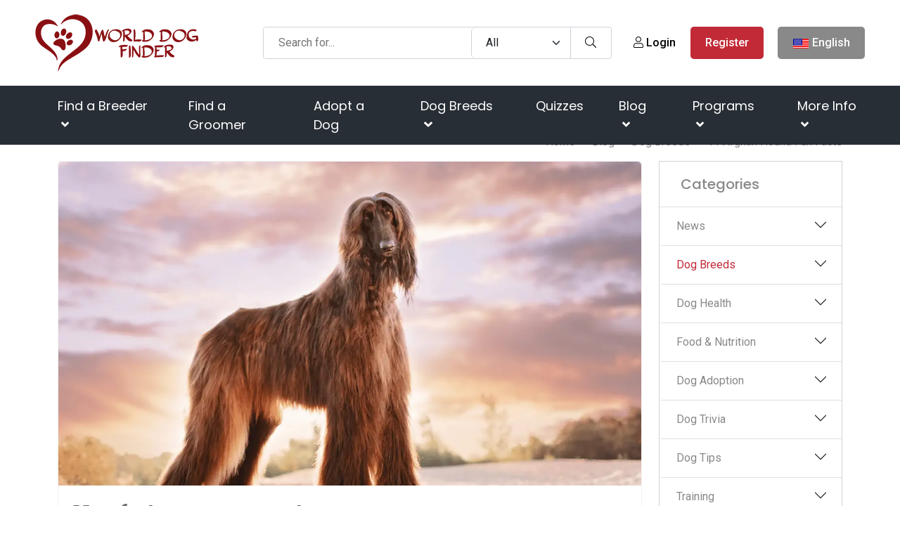

--- FILE ---
content_type: text/html; charset=utf-8
request_url: https://www.google.com/recaptcha/api2/aframe
body_size: -86
content:
<!DOCTYPE HTML><html><head><meta http-equiv="content-type" content="text/html; charset=UTF-8"></head><body><script nonce="rFdx1eJhK_jJGlHzriISoQ">/** Anti-fraud and anti-abuse applications only. See google.com/recaptcha */ try{var clients={'sodar':'https://pagead2.googlesyndication.com/pagead/sodar?'};window.addEventListener("message",function(a){try{if(a.source===window.parent){var b=JSON.parse(a.data);var c=clients[b['id']];if(c){var d=document.createElement('img');d.src=c+b['params']+'&rc='+(localStorage.getItem("rc::a")?sessionStorage.getItem("rc::b"):"");window.document.body.appendChild(d);sessionStorage.setItem("rc::e",parseInt(sessionStorage.getItem("rc::e")||0)+1);localStorage.setItem("rc::h",'1769559756336');}}}catch(b){}});window.parent.postMessage("_grecaptcha_ready", "*");}catch(b){}</script></body></html>